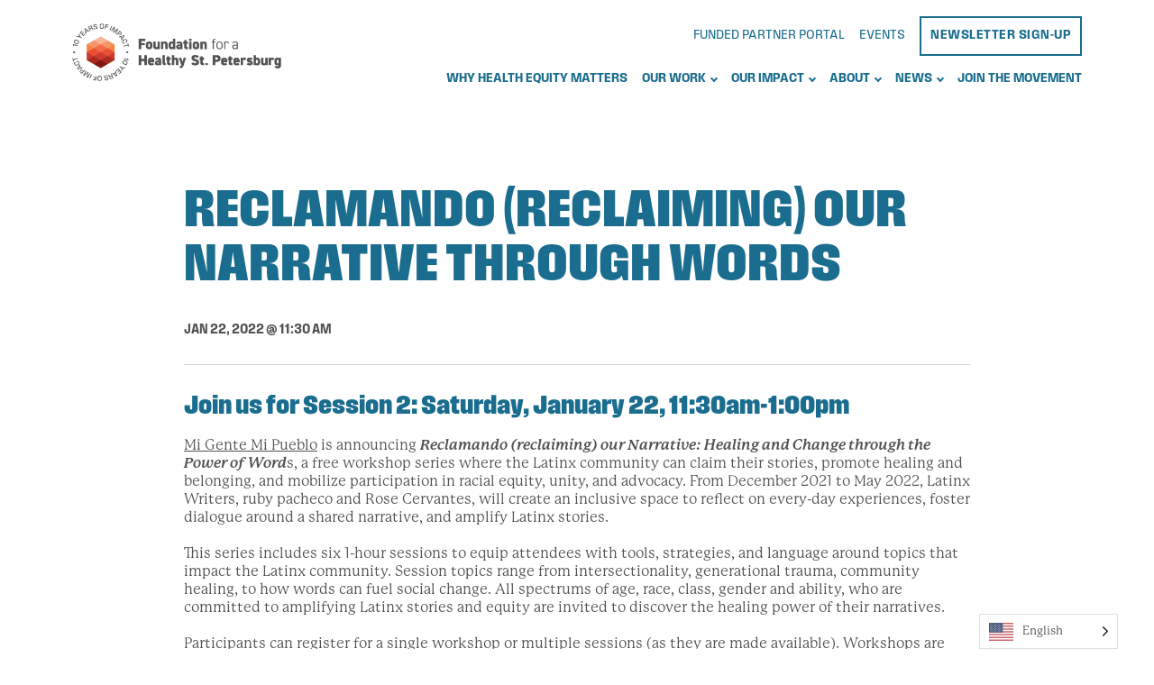

--- FILE ---
content_type: text/html; charset=UTF-8
request_url: https://healthystpete.foundation/events/reclamando-reclaiming-our-narrative-through-words/
body_size: 11993
content:
<!DOCTYPE html>
<html lang="en">
    <head>
        <!-- Google tag (gtag.js) -->
        <script async src="https://www.googletagmanager.com/gtag/js?id=G-BB1NC9RD5Q"></script>
        <script>
        window.dataLayer = window.dataLayer || [];
        function gtag(){dataLayer.push(arguments);}
        gtag('js', new Date());

        gtag('config', 'G-BB1NC9RD5Q');
        gtag('config', 'G-2X3DT4B6VX');
        gtag('config', 'AW-17500135022');
        </script>
        
        <meta charset="utf-8">
        <meta http-equiv="X-UA-Compatible" content="IE=edge">
        <meta name="viewport" content="width=device-width, user-scalable=no">
        <title>Foundation for a Healthy St. Petersburg</title>
        <link rel="icon" type="image/png" href="https://healthystpete.foundation/wp-content/themes/fhsp/img/favicon.png">

        <link rel="stylesheet" href="https://use.typekit.net/kcq1kgv.css">

        
<!-- The SEO Framework by Sybre Waaijer -->
<meta name="robots" content="max-snippet:-1,max-image-preview:standard,max-video-preview:-1" />
<link rel="canonical" href="https://healthystpete.foundation/events/reclamando-reclaiming-our-narrative-through-words/" />
<meta name="description" content="Mi Gente Mi Pueblo is announcing Reclamando (reclaiming) our Narrative: Healing and Change through the Power of Words, a free workshop series where the Latinx…" />
<meta property="og:type" content="article" />
<meta property="og:locale" content="en_US" />
<meta property="og:site_name" content="Foundation for a Healthy St. Petersburg" />
<meta property="og:title" content="Reclamando (Reclaiming) Our Narrative through Words" />
<meta property="og:description" content="Mi Gente Mi Pueblo is announcing Reclamando (reclaiming) our Narrative: Healing and Change through the Power of Words, a free workshop series where the Latinx community can claim their stories…" />
<meta property="og:url" content="https://healthystpete.foundation/events/reclamando-reclaiming-our-narrative-through-words/" />
<meta property="og:image" content="https://healthystpete.foundation/wp-content/uploads/2022/01/reclamando.jpg" />
<meta property="og:image:width" content="996" />
<meta property="og:image:height" content="485" />
<meta property="article:published_time" content="2022-01-14T20:30:29+00:00" />
<meta property="article:modified_time" content="2022-01-14T20:30:29+00:00" />
<meta name="twitter:card" content="summary_large_image" />
<meta name="twitter:title" content="Reclamando (Reclaiming) Our Narrative through Words" />
<meta name="twitter:description" content="Mi Gente Mi Pueblo is announcing Reclamando (reclaiming) our Narrative: Healing and Change through the Power of Words, a free workshop series where the Latinx community can claim their stories…" />
<meta name="twitter:image" content="https://healthystpete.foundation/wp-content/uploads/2022/01/reclamando.jpg" />
<script type="application/ld+json">{"@context":"https://schema.org","@graph":[{"@type":"WebSite","@id":"https://healthystpete.foundation/#/schema/WebSite","url":"https://healthystpete.foundation/","name":"Foundation for a Healthy St. Petersburg","inLanguage":"en-US","potentialAction":{"@type":"SearchAction","target":{"@type":"EntryPoint","urlTemplate":"https://healthystpete.foundation/search/{search_term_string}/"},"query-input":"required name=search_term_string"},"publisher":{"@type":"Organization","@id":"https://healthystpete.foundation/#/schema/Organization","name":"Foundation for a Healthy St. Petersburg","url":"https://healthystpete.foundation/"}},{"@type":"WebPage","@id":"https://healthystpete.foundation/events/reclamando-reclaiming-our-narrative-through-words/","url":"https://healthystpete.foundation/events/reclamando-reclaiming-our-narrative-through-words/","name":"Reclamando (Reclaiming) Our Narrative through Words - Foundation for a Healthy St. Petersburg","description":"Mi Gente Mi Pueblo is announcing Reclamando (reclaiming) our Narrative: Healing and Change through the Power of Words, a free workshop series where the Latinx…","inLanguage":"en-US","isPartOf":{"@id":"https://healthystpete.foundation/#/schema/WebSite"},"breadcrumb":{"@type":"BreadcrumbList","@id":"https://healthystpete.foundation/#/schema/BreadcrumbList","itemListElement":[{"@type":"ListItem","position":1,"item":"https://healthystpete.foundation/","name":"Foundation for a Healthy St. Petersburg"},{"@type":"ListItem","position":2,"name":"Reclamando (Reclaiming) Our Narrative through Words"}]},"potentialAction":{"@type":"ReadAction","target":"https://healthystpete.foundation/events/reclamando-reclaiming-our-narrative-through-words/"},"datePublished":"2022-01-14T20:30:29+00:00","dateModified":"2022-01-14T20:30:29+00:00"}]}</script>
<!-- / The SEO Framework by Sybre Waaijer | 6.50ms meta | 0.26ms boot -->

<link rel="alternate" title="oEmbed (JSON)" type="application/json+oembed" href="https://healthystpete.foundation/wp-json/oembed/1.0/embed?url=https%3A%2F%2Fhealthystpete.foundation%2Fevents%2Freclamando-reclaiming-our-narrative-through-words%2F" />
<link rel="alternate" title="oEmbed (XML)" type="text/xml+oembed" href="https://healthystpete.foundation/wp-json/oembed/1.0/embed?url=https%3A%2F%2Fhealthystpete.foundation%2Fevents%2Freclamando-reclaiming-our-narrative-through-words%2F&#038;format=xml" />
<style id='wp-img-auto-sizes-contain-inline-css' type='text/css'>
img:is([sizes=auto i],[sizes^="auto," i]){contain-intrinsic-size:3000px 1500px}
/*# sourceURL=wp-img-auto-sizes-contain-inline-css */
</style>
<style id='wp-block-library-inline-css' type='text/css'>
:root{--wp-block-synced-color:#7a00df;--wp-block-synced-color--rgb:122,0,223;--wp-bound-block-color:var(--wp-block-synced-color);--wp-editor-canvas-background:#ddd;--wp-admin-theme-color:#007cba;--wp-admin-theme-color--rgb:0,124,186;--wp-admin-theme-color-darker-10:#006ba1;--wp-admin-theme-color-darker-10--rgb:0,107,160.5;--wp-admin-theme-color-darker-20:#005a87;--wp-admin-theme-color-darker-20--rgb:0,90,135;--wp-admin-border-width-focus:2px}@media (min-resolution:192dpi){:root{--wp-admin-border-width-focus:1.5px}}.wp-element-button{cursor:pointer}:root .has-very-light-gray-background-color{background-color:#eee}:root .has-very-dark-gray-background-color{background-color:#313131}:root .has-very-light-gray-color{color:#eee}:root .has-very-dark-gray-color{color:#313131}:root .has-vivid-green-cyan-to-vivid-cyan-blue-gradient-background{background:linear-gradient(135deg,#00d084,#0693e3)}:root .has-purple-crush-gradient-background{background:linear-gradient(135deg,#34e2e4,#4721fb 50%,#ab1dfe)}:root .has-hazy-dawn-gradient-background{background:linear-gradient(135deg,#faaca8,#dad0ec)}:root .has-subdued-olive-gradient-background{background:linear-gradient(135deg,#fafae1,#67a671)}:root .has-atomic-cream-gradient-background{background:linear-gradient(135deg,#fdd79a,#004a59)}:root .has-nightshade-gradient-background{background:linear-gradient(135deg,#330968,#31cdcf)}:root .has-midnight-gradient-background{background:linear-gradient(135deg,#020381,#2874fc)}:root{--wp--preset--font-size--normal:16px;--wp--preset--font-size--huge:42px}.has-regular-font-size{font-size:1em}.has-larger-font-size{font-size:2.625em}.has-normal-font-size{font-size:var(--wp--preset--font-size--normal)}.has-huge-font-size{font-size:var(--wp--preset--font-size--huge)}.has-text-align-center{text-align:center}.has-text-align-left{text-align:left}.has-text-align-right{text-align:right}.has-fit-text{white-space:nowrap!important}#end-resizable-editor-section{display:none}.aligncenter{clear:both}.items-justified-left{justify-content:flex-start}.items-justified-center{justify-content:center}.items-justified-right{justify-content:flex-end}.items-justified-space-between{justify-content:space-between}.screen-reader-text{border:0;clip-path:inset(50%);height:1px;margin:-1px;overflow:hidden;padding:0;position:absolute;width:1px;word-wrap:normal!important}.screen-reader-text:focus{background-color:#ddd;clip-path:none;color:#444;display:block;font-size:1em;height:auto;left:5px;line-height:normal;padding:15px 23px 14px;text-decoration:none;top:5px;width:auto;z-index:100000}html :where(.has-border-color){border-style:solid}html :where([style*=border-top-color]){border-top-style:solid}html :where([style*=border-right-color]){border-right-style:solid}html :where([style*=border-bottom-color]){border-bottom-style:solid}html :where([style*=border-left-color]){border-left-style:solid}html :where([style*=border-width]){border-style:solid}html :where([style*=border-top-width]){border-top-style:solid}html :where([style*=border-right-width]){border-right-style:solid}html :where([style*=border-bottom-width]){border-bottom-style:solid}html :where([style*=border-left-width]){border-left-style:solid}html :where(img[class*=wp-image-]){height:auto;max-width:100%}:where(figure){margin:0 0 1em}html :where(.is-position-sticky){--wp-admin--admin-bar--position-offset:var(--wp-admin--admin-bar--height,0px)}@media screen and (max-width:600px){html :where(.is-position-sticky){--wp-admin--admin-bar--position-offset:0px}}

/*# sourceURL=wp-block-library-inline-css */
</style><style id='global-styles-inline-css' type='text/css'>
:root{--wp--preset--aspect-ratio--square: 1;--wp--preset--aspect-ratio--4-3: 4/3;--wp--preset--aspect-ratio--3-4: 3/4;--wp--preset--aspect-ratio--3-2: 3/2;--wp--preset--aspect-ratio--2-3: 2/3;--wp--preset--aspect-ratio--16-9: 16/9;--wp--preset--aspect-ratio--9-16: 9/16;--wp--preset--color--black: #000000;--wp--preset--color--cyan-bluish-gray: #abb8c3;--wp--preset--color--white: #ffffff;--wp--preset--color--pale-pink: #f78da7;--wp--preset--color--vivid-red: #cf2e2e;--wp--preset--color--luminous-vivid-orange: #ff6900;--wp--preset--color--luminous-vivid-amber: #fcb900;--wp--preset--color--light-green-cyan: #7bdcb5;--wp--preset--color--vivid-green-cyan: #00d084;--wp--preset--color--pale-cyan-blue: #8ed1fc;--wp--preset--color--vivid-cyan-blue: #0693e3;--wp--preset--color--vivid-purple: #9b51e0;--wp--preset--gradient--vivid-cyan-blue-to-vivid-purple: linear-gradient(135deg,rgb(6,147,227) 0%,rgb(155,81,224) 100%);--wp--preset--gradient--light-green-cyan-to-vivid-green-cyan: linear-gradient(135deg,rgb(122,220,180) 0%,rgb(0,208,130) 100%);--wp--preset--gradient--luminous-vivid-amber-to-luminous-vivid-orange: linear-gradient(135deg,rgb(252,185,0) 0%,rgb(255,105,0) 100%);--wp--preset--gradient--luminous-vivid-orange-to-vivid-red: linear-gradient(135deg,rgb(255,105,0) 0%,rgb(207,46,46) 100%);--wp--preset--gradient--very-light-gray-to-cyan-bluish-gray: linear-gradient(135deg,rgb(238,238,238) 0%,rgb(169,184,195) 100%);--wp--preset--gradient--cool-to-warm-spectrum: linear-gradient(135deg,rgb(74,234,220) 0%,rgb(151,120,209) 20%,rgb(207,42,186) 40%,rgb(238,44,130) 60%,rgb(251,105,98) 80%,rgb(254,248,76) 100%);--wp--preset--gradient--blush-light-purple: linear-gradient(135deg,rgb(255,206,236) 0%,rgb(152,150,240) 100%);--wp--preset--gradient--blush-bordeaux: linear-gradient(135deg,rgb(254,205,165) 0%,rgb(254,45,45) 50%,rgb(107,0,62) 100%);--wp--preset--gradient--luminous-dusk: linear-gradient(135deg,rgb(255,203,112) 0%,rgb(199,81,192) 50%,rgb(65,88,208) 100%);--wp--preset--gradient--pale-ocean: linear-gradient(135deg,rgb(255,245,203) 0%,rgb(182,227,212) 50%,rgb(51,167,181) 100%);--wp--preset--gradient--electric-grass: linear-gradient(135deg,rgb(202,248,128) 0%,rgb(113,206,126) 100%);--wp--preset--gradient--midnight: linear-gradient(135deg,rgb(2,3,129) 0%,rgb(40,116,252) 100%);--wp--preset--font-size--small: 13px;--wp--preset--font-size--medium: 20px;--wp--preset--font-size--large: 36px;--wp--preset--font-size--x-large: 42px;--wp--preset--spacing--20: 0.44rem;--wp--preset--spacing--30: 0.67rem;--wp--preset--spacing--40: 1rem;--wp--preset--spacing--50: 1.5rem;--wp--preset--spacing--60: 2.25rem;--wp--preset--spacing--70: 3.38rem;--wp--preset--spacing--80: 5.06rem;--wp--preset--shadow--natural: 6px 6px 9px rgba(0, 0, 0, 0.2);--wp--preset--shadow--deep: 12px 12px 50px rgba(0, 0, 0, 0.4);--wp--preset--shadow--sharp: 6px 6px 0px rgba(0, 0, 0, 0.2);--wp--preset--shadow--outlined: 6px 6px 0px -3px rgb(255, 255, 255), 6px 6px rgb(0, 0, 0);--wp--preset--shadow--crisp: 6px 6px 0px rgb(0, 0, 0);}:where(.is-layout-flex){gap: 0.5em;}:where(.is-layout-grid){gap: 0.5em;}body .is-layout-flex{display: flex;}.is-layout-flex{flex-wrap: wrap;align-items: center;}.is-layout-flex > :is(*, div){margin: 0;}body .is-layout-grid{display: grid;}.is-layout-grid > :is(*, div){margin: 0;}:where(.wp-block-columns.is-layout-flex){gap: 2em;}:where(.wp-block-columns.is-layout-grid){gap: 2em;}:where(.wp-block-post-template.is-layout-flex){gap: 1.25em;}:where(.wp-block-post-template.is-layout-grid){gap: 1.25em;}.has-black-color{color: var(--wp--preset--color--black) !important;}.has-cyan-bluish-gray-color{color: var(--wp--preset--color--cyan-bluish-gray) !important;}.has-white-color{color: var(--wp--preset--color--white) !important;}.has-pale-pink-color{color: var(--wp--preset--color--pale-pink) !important;}.has-vivid-red-color{color: var(--wp--preset--color--vivid-red) !important;}.has-luminous-vivid-orange-color{color: var(--wp--preset--color--luminous-vivid-orange) !important;}.has-luminous-vivid-amber-color{color: var(--wp--preset--color--luminous-vivid-amber) !important;}.has-light-green-cyan-color{color: var(--wp--preset--color--light-green-cyan) !important;}.has-vivid-green-cyan-color{color: var(--wp--preset--color--vivid-green-cyan) !important;}.has-pale-cyan-blue-color{color: var(--wp--preset--color--pale-cyan-blue) !important;}.has-vivid-cyan-blue-color{color: var(--wp--preset--color--vivid-cyan-blue) !important;}.has-vivid-purple-color{color: var(--wp--preset--color--vivid-purple) !important;}.has-black-background-color{background-color: var(--wp--preset--color--black) !important;}.has-cyan-bluish-gray-background-color{background-color: var(--wp--preset--color--cyan-bluish-gray) !important;}.has-white-background-color{background-color: var(--wp--preset--color--white) !important;}.has-pale-pink-background-color{background-color: var(--wp--preset--color--pale-pink) !important;}.has-vivid-red-background-color{background-color: var(--wp--preset--color--vivid-red) !important;}.has-luminous-vivid-orange-background-color{background-color: var(--wp--preset--color--luminous-vivid-orange) !important;}.has-luminous-vivid-amber-background-color{background-color: var(--wp--preset--color--luminous-vivid-amber) !important;}.has-light-green-cyan-background-color{background-color: var(--wp--preset--color--light-green-cyan) !important;}.has-vivid-green-cyan-background-color{background-color: var(--wp--preset--color--vivid-green-cyan) !important;}.has-pale-cyan-blue-background-color{background-color: var(--wp--preset--color--pale-cyan-blue) !important;}.has-vivid-cyan-blue-background-color{background-color: var(--wp--preset--color--vivid-cyan-blue) !important;}.has-vivid-purple-background-color{background-color: var(--wp--preset--color--vivid-purple) !important;}.has-black-border-color{border-color: var(--wp--preset--color--black) !important;}.has-cyan-bluish-gray-border-color{border-color: var(--wp--preset--color--cyan-bluish-gray) !important;}.has-white-border-color{border-color: var(--wp--preset--color--white) !important;}.has-pale-pink-border-color{border-color: var(--wp--preset--color--pale-pink) !important;}.has-vivid-red-border-color{border-color: var(--wp--preset--color--vivid-red) !important;}.has-luminous-vivid-orange-border-color{border-color: var(--wp--preset--color--luminous-vivid-orange) !important;}.has-luminous-vivid-amber-border-color{border-color: var(--wp--preset--color--luminous-vivid-amber) !important;}.has-light-green-cyan-border-color{border-color: var(--wp--preset--color--light-green-cyan) !important;}.has-vivid-green-cyan-border-color{border-color: var(--wp--preset--color--vivid-green-cyan) !important;}.has-pale-cyan-blue-border-color{border-color: var(--wp--preset--color--pale-cyan-blue) !important;}.has-vivid-cyan-blue-border-color{border-color: var(--wp--preset--color--vivid-cyan-blue) !important;}.has-vivid-purple-border-color{border-color: var(--wp--preset--color--vivid-purple) !important;}.has-vivid-cyan-blue-to-vivid-purple-gradient-background{background: var(--wp--preset--gradient--vivid-cyan-blue-to-vivid-purple) !important;}.has-light-green-cyan-to-vivid-green-cyan-gradient-background{background: var(--wp--preset--gradient--light-green-cyan-to-vivid-green-cyan) !important;}.has-luminous-vivid-amber-to-luminous-vivid-orange-gradient-background{background: var(--wp--preset--gradient--luminous-vivid-amber-to-luminous-vivid-orange) !important;}.has-luminous-vivid-orange-to-vivid-red-gradient-background{background: var(--wp--preset--gradient--luminous-vivid-orange-to-vivid-red) !important;}.has-very-light-gray-to-cyan-bluish-gray-gradient-background{background: var(--wp--preset--gradient--very-light-gray-to-cyan-bluish-gray) !important;}.has-cool-to-warm-spectrum-gradient-background{background: var(--wp--preset--gradient--cool-to-warm-spectrum) !important;}.has-blush-light-purple-gradient-background{background: var(--wp--preset--gradient--blush-light-purple) !important;}.has-blush-bordeaux-gradient-background{background: var(--wp--preset--gradient--blush-bordeaux) !important;}.has-luminous-dusk-gradient-background{background: var(--wp--preset--gradient--luminous-dusk) !important;}.has-pale-ocean-gradient-background{background: var(--wp--preset--gradient--pale-ocean) !important;}.has-electric-grass-gradient-background{background: var(--wp--preset--gradient--electric-grass) !important;}.has-midnight-gradient-background{background: var(--wp--preset--gradient--midnight) !important;}.has-small-font-size{font-size: var(--wp--preset--font-size--small) !important;}.has-medium-font-size{font-size: var(--wp--preset--font-size--medium) !important;}.has-large-font-size{font-size: var(--wp--preset--font-size--large) !important;}.has-x-large-font-size{font-size: var(--wp--preset--font-size--x-large) !important;}
/*# sourceURL=global-styles-inline-css */
</style>

<style id='classic-theme-styles-inline-css' type='text/css'>
/*! This file is auto-generated */
.wp-block-button__link{color:#fff;background-color:#32373c;border-radius:9999px;box-shadow:none;text-decoration:none;padding:calc(.667em + 2px) calc(1.333em + 2px);font-size:1.125em}.wp-block-file__button{background:#32373c;color:#fff;text-decoration:none}
/*# sourceURL=/wp-includes/css/classic-themes.min.css */
</style>
<link rel='stylesheet' id='weglot-css-css' href='https://healthystpete.foundation/wp-content/plugins/weglot/dist/css/front-css.css?ver=4.3.1' type='text/css' media='all' />
<link rel='stylesheet' id='new-flag-css-css' href='https://healthystpete.foundation/wp-content/plugins/weglot/app/styles/new-flags.css?ver=4.3.1' type='text/css' media='all' />
<style id='custom-flag-handle-inline-css' type='text/css'>
.weglot-flags.flag-0.en>a:before,.weglot-flags.flag-0.en>span:before {background-image: url(https://cdn.weglot.com/flags/rectangle_mat/us.svg); }.weglot-flags.flag-1.en>a:before,.weglot-flags.flag-1.en>span:before {background-image: url(https://cdn.weglot.com/flags/shiny/us.svg); }.weglot-flags.flag-2.en>a:before,.weglot-flags.flag-2.en>span:before {background-image: url(https://cdn.weglot.com/flags/square/us.svg); }.weglot-flags.flag-3.en>a:before,.weglot-flags.flag-3.en>span:before {background-image: url(https://cdn.weglot.com/flags/circle/us.svg); }
/*# sourceURL=custom-flag-handle-inline-css */
</style>
<link rel='stylesheet' id='main-css' href='https://healthystpete.foundation/wp-content/themes/fhsp/css/main.css?ver=1.1.1' type='text/css' media='all' />
<script type="text/javascript" src="https://healthystpete.foundation/wp-content/plugins/weglot/dist/front-js.js?ver=4.3.1" id="wp-weglot-js-js"></script>
<link rel="https://api.w.org/" href="https://healthystpete.foundation/wp-json/" /><link rel="EditURI" type="application/rsd+xml" title="RSD" href="https://healthystpete.foundation/xmlrpc.php?rsd" />

<link rel="alternate" href="https://healthystpete.foundation/events/reclamando-reclaiming-our-narrative-through-words/" hreflang="en"/>
<link rel="alternate" href="https://healthystpete.foundation/es/events/reclamando-reclaiming-our-narrative-through-words/" hreflang="es"/>
<script type="application/json" id="weglot-data">{"website":"https:\/\/healthystpete.foundation","uid":"5a5093f018","project_slug":"foundation-for-a-healthy-st-petersburg","language_from":"en","language_from_custom_flag":"us","language_from_custom_name":null,"excluded_paths":[],"excluded_blocks":[],"custom_settings":{"button_style":{"is_dropdown":true,"with_flags":true,"flag_type":"rectangle_mat","with_name":true,"full_name":true,"custom_css":""},"translate_email":false,"translate_search":false,"translate_amp":false,"switchers":[{"templates":{"name":"default","hash":"095ffb8d22f66be52959023fa4eeb71a05f20f73"},"location":[],"style":{"with_flags":true,"flag_type":"rectangle_mat","with_name":true,"full_name":true,"is_dropdown":true}}]},"pending_translation_enabled":false,"curl_ssl_check_enabled":true,"languages":[{"language_to":"es","custom_code":null,"custom_name":null,"custom_local_name":null,"provider":null,"enabled":true,"automatic_translation_enabled":true,"deleted_at":null,"connect_host_destination":null,"custom_flag":null}],"organization_slug":"w-476cc7c52e","current_language":"en","switcher_links":{"en":"https:\/\/healthystpete.foundation\/events\/reclamando-reclaiming-our-narrative-through-words\/","es":"https:\/\/healthystpete.foundation\/es\/events\/reclamando-reclaiming-our-narrative-through-words\/"},"original_path":"\/events\/reclamando-reclaiming-our-narrative-through-words\/"}</script>    </head>
    <body class="wp-singular events-template-default single single-events postid-6334 wp-theme-fhsp">
        
        <!--<div class="super-header">
            <div class="container">
                <div class="super-header-navs">
                <nav class="super-header-nav"><ul id="menu-super-nav" class="menu"><li id="menu-item-13133" class="menu-item menu-item-type-custom menu-item-object-custom menu-item-13133"><a target="_blank" href="https://healthystpete.fluxx.io/user_sessions/new">Funded Partner Portal</a></li>
<li id="menu-item-13134" class="menu-item menu-item-type-post_type menu-item-object-page menu-item-13134"><a href="https://healthystpete.foundation/create-change/events-and-trainings/">Events</a></li>
<li id="menu-item-13135" class="button-link subscribe-modal-button menu-item menu-item-type-custom menu-item-object-custom menu-item-13135"><a href="#">Newsletter Sign-Up</a></li>
</ul></nav>                </div>
            </div>
        </div>-->
        <!--<header class="site-header">
            <div class="container-wide">
                <div class="site-header__inner">
                    <a href="/" class="site-header-logo">
                        <img src="https://healthystpete.foundation/wp-content/themes/fhsp/img/fhsp-logo-10-years.png" alt="Foundation for a Healthy St. Petersburg">
                    </a>
                    <div class="site-header-navs">
                        <nav class="super-header-nav"><ul id="menu-super-nav-1" class="menu"><li class="menu-item menu-item-type-custom menu-item-object-custom menu-item-13133"><a target="_blank" href="https://healthystpete.fluxx.io/user_sessions/new">Funded Partner Portal</a></li>
<li class="menu-item menu-item-type-post_type menu-item-object-page menu-item-13134"><a href="https://healthystpete.foundation/create-change/events-and-trainings/">Events</a></li>
<li class="button-link subscribe-modal-button menu-item menu-item-type-custom menu-item-object-custom menu-item-13135"><a href="#">Newsletter Sign-Up</a></li>
</ul></nav>                        <nav class="primary-nav"><ul id="menu-primary-nav" class="menu"><li id="menu-item-144" class="menu-item menu-item-type-post_type menu-item-object-page menu-item-144"><a href="https://healthystpete.foundation/why-health-equity/">Why Health Equity Matters</a></li>
<li id="menu-item-14095" class="menu-item menu-item-type-post_type menu-item-object-page menu-item-14095 menu-item-has-dropdown"><a href="https://healthystpete.foundation/our-work/" data-dropdown="dropdown-170">Our Work</a><div class="dropdown" id="dropdown-170"><div class="container"><div class="row"><div class="col-xl-4"><div class="dropdown-heading">Our Work</div><div class="dropdown-content"><p>The Foundation acts as a leader, a funder, a partner, and an advocate to advance racially equitable health outcomes through systems change in our community.</p></div></div><div class="col-xl-4"><nav class="dropdown-nav"><ul id="menu-our-work" class="menu"><li id="menu-item-14081" class="menu-item menu-item-type-post_type menu-item-object-page menu-item-14081"><a href="https://healthystpete.foundation/our-work/">Our Work</a></li>
<li id="menu-item-9805" class="menu-item menu-item-type-post_type menu-item-object-page menu-item-has-children menu-item-9805"><a href="https://healthystpete.foundation/grantmaking/">Grantmaking</a>
<ul class="sub-menu">
	<li id="menu-item-13520" class="menu-item menu-item-type-post_type menu-item-object-page menu-item-13520"><a href="https://healthystpete.foundation/healthy-people/">Healthy People</a></li>
	<li id="menu-item-13442" class="menu-item menu-item-type-post_type menu-item-object-page menu-item-13442"><a href="https://healthystpete.foundation/capacity-building/">Capacity Building</a></li>
	<li id="menu-item-5117" class="menu-item menu-item-type-post_type menu-item-object-page menu-item-5117"><a href="https://healthystpete.foundation/funded-partners/">Funded Partners</a></li>
	<li id="menu-item-12652" class="menu-item menu-item-type-post_type menu-item-object-page menu-item-12652"><a href="https://healthystpete.foundation/resiliency/">Hurricane Relief Funds</a></li>
</ul>
</li>
<li id="menu-item-4778" class="menu-item menu-item-type-post_type menu-item-object-page menu-item-4778"><a href="https://healthystpete.foundation/research-and-learning/">Research and Learning</a></li>
<li id="menu-item-14082" class="menu-item menu-item-type-post_type menu-item-object-page menu-item-14082"><a href="https://healthystpete.foundation/center-for-health-equity/">Center for Health Equity</a></li>
<li id="menu-item-14083" class="menu-item menu-item-type-post_type menu-item-object-page menu-item-has-children menu-item-14083"><a href="https://healthystpete.foundation/strategic-initiatives/">Strategic Initiatives</a>
<ul class="sub-menu">
	<li id="menu-item-14476" class="menu-item menu-item-type-post_type menu-item-object-page menu-item-14476"><a href="https://healthystpete.foundation/5k/">We Run These Streets</a></li>
	<li id="menu-item-12251" class="menu-item menu-item-type-post_type menu-item-object-page menu-item-12251"><a href="https://healthystpete.foundation/griot/">Their Stories, Our Voices Youth Griot Program</a></li>
	<li id="menu-item-14088" class="menu-item menu-item-type-custom menu-item-object-custom menu-item-14088"><a href="https://history.healthystpete.foundation/">Building an Equity Movement</a></li>
</ul>
</li>
</ul></nav></div><div class="col-xl-4"><div class="dropdown-quote"><div class="dropdown-quote-heading">5,500 students gained access to WiFi in 2019...</div><p>due to the efforts of funded partners. Previously 44.4% of low income households, and 27% of middle-class households were without an internet subscription in the South St. Petersburg CRA.
</p></div></div></div><button type="button" class="dropdown-close" data-dropdown="dropdown-170">Close</button></div></div></li>
<li id="menu-item-14096" class="menu-item menu-item-type-post_type menu-item-object-page menu-item-14096 menu-item-has-dropdown"><a href="https://healthystpete.foundation/our-impact/" data-dropdown="dropdown-169">Our Impact</a><div class="dropdown" id="dropdown-169"><div class="container"><div class="row"><div class="col-xl-4"><div class="dropdown-heading">Our Impact</div><div class="dropdown-content"><p>The Foundation works to address the root causes of problems which harm the health and quality of life of under-served residents in Pinellas County. The Foundation believes that, more than treating a symptom, entire systems should be transformed. Systems change begins with multi-sector collaboration, and can either be updated to be more equitable, or innovated - to start fresh. We know that when outcomes improve for some, the community as a whole gets stronger.</p></div></div><div class="col-xl-4"><nav class="dropdown-nav"><ul id="menu-our-impact" class="menu"><li id="menu-item-14084" class="menu-item menu-item-type-post_type menu-item-object-page menu-item-14084"><a href="https://healthystpete.foundation/our-impact/">Our Impact</a></li>
<li id="menu-item-14085" class="menu-item menu-item-type-post_type menu-item-object-page menu-item-14085"><a href="https://healthystpete.foundation/10-years-of-impact/">10 Years of Impact</a></li>
<li id="menu-item-14086" class="menu-item menu-item-type-post_type menu-item-object-page menu-item-14086"><a href="https://healthystpete.foundation/annual-reports/">Annual Reports</a></li>
<li id="menu-item-14090" class="menu-item menu-item-type-post_type menu-item-object-page menu-item-14090"><a href="https://healthystpete.foundation/voices/">1,000 Voices</a></li>
</ul></nav></div><div class="col-xl-4"><div class="dropdown-quote"><div class="dropdown-quote-heading">Re-envisioning Systems</div><p>The YouGood? campaign united service providers under one banner to create a continuum of care. By destigmatizing mental health with the help of local artists, the program generated enough media attention to promote the free services to 750k residents.
</p></div></div></div><button type="button" class="dropdown-close" data-dropdown="dropdown-169">Close</button></div></div></li>
<li id="menu-item-141" class="menu-item menu-item-type-post_type menu-item-object-page menu-item-141 menu-item-has-dropdown"><a href="https://healthystpete.foundation/about/" data-dropdown="dropdown-180">About</a><div class="dropdown" id="dropdown-180"><div class="container"><div class="row"><div class="col-xl-4"><div class="dropdown-heading">About the Foundation</div><div class="dropdown-content"><p>The Foundation for a Healthy St. Petersburg is a private foundation formed in 2013 following the sale of the nonprofit Bayfront Health St. Petersburg. It is the steward of $170 million in assets to support racial equity and health equity in Pinellas County. 
 
The Foundation inspires and empowers people, ideas, information exchange, organizations and relationships to end differences in health due to institutional racism.</p></div></div><div class="col-xl-4"><nav class="dropdown-nav"><ul id="menu-about" class="menu"><li id="menu-item-176" class="menu-item menu-item-type-post_type menu-item-object-page menu-item-176"><a href="https://healthystpete.foundation/about/">Mission, Vision, Values</a></li>
<li id="menu-item-179" class="menu-item menu-item-type-post_type menu-item-object-page menu-item-179"><a href="https://healthystpete.foundation/about/history/">Foundation History</a></li>
<li id="menu-item-178" class="menu-item menu-item-type-post_type menu-item-object-page menu-item-178"><a href="https://healthystpete.foundation/about/board/">Board</a></li>
<li id="menu-item-177" class="menu-item menu-item-type-post_type menu-item-object-page menu-item-177"><a href="https://healthystpete.foundation/about/team/">Team</a></li>
<li id="menu-item-9521" class="menu-item menu-item-type-post_type menu-item-object-page menu-item-9521"><a href="https://healthystpete.foundation/careers/">Careers</a></li>
<li id="menu-item-14091" class="menu-item menu-item-type-post_type menu-item-object-page menu-item-14091"><a href="https://healthystpete.foundation/contact/">Contact Us</a></li>
</ul></nav></div><div class="col-xl-4"><div class="dropdown-quote"><div class="dropdown-quote-heading">16 Years Difference in Only 3 Miles...</div><p>Redlining led to racial residential segregation which persists today. Those who live in Vinoy/ Snell Isle average 82 years, and those who live in Campbell Park, a predominantly Black neighborhood, average 66.5 years. 
</p></div></div></div><button type="button" class="dropdown-close" data-dropdown="dropdown-180">Close</button></div></div></li>
<li id="menu-item-14097" class="menu-item menu-item-type-post_type menu-item-object-page current_page_parent menu-item-14097 menu-item-has-dropdown"><a href="https://healthystpete.foundation/news/" data-dropdown="dropdown-14352">News</a><div class="dropdown" id="dropdown-14352"><div class="container"><div class="row"><div class="col-xl-4"><div class="dropdown-heading">News</div><div class="dropdown-content"><p>The Foundation offers leadership, funding, partnership, and advocacy to make our community a healthier, stronger, and more equitable place to live.</p></div></div><div class="col-xl-4"><nav class="dropdown-nav"><ul id="menu-news" class="menu"><li id="menu-item-14092" class="menu-item menu-item-type-post_type menu-item-object-page current_page_parent menu-item-14092"><a href="https://healthystpete.foundation/news/">News</a></li>
<li id="menu-item-14351" class="menu-item menu-item-type-post_type menu-item-object-page menu-item-14351"><a href="https://healthystpete.foundation/media/">Media</a></li>
</ul></nav></div></div><button type="button" class="dropdown-close" data-dropdown="dropdown-14352">Close</button></div></div></li>
<li id="menu-item-145" class="primary-nav-join menu-item menu-item-type-custom menu-item-object-custom menu-item-145"><a href="#join">Join the Movement</a></li>
</ul></nav>                    </div>
                    <button type="button" class="nav-toggle">
                        <span>Toggle Navigation</span>
                    </button>
                </div>
            </div>
        </header>-->
        <header class="header">
            <div class="container-wide">
                <div class="header__inner">
                    <div class="header__logo">
                        <a href="/">
                            <img src="https://healthystpete.foundation/wp-content/themes/fhsp/img/fhsp-logo-10-years.png" alt="Foundation for a Healthy St. Petersburg">
                        </a>
                    </div>
                    <div class="header__navs">
                        <div class="header__navs-container">
                            <nav class="super-header-nav"><ul id="menu-super-nav-2" class="menu"><li class="menu-item menu-item-type-custom menu-item-object-custom menu-item-13133"><a target="_blank" href="https://healthystpete.fluxx.io/user_sessions/new">Funded Partner Portal</a></li>
<li class="menu-item menu-item-type-post_type menu-item-object-page menu-item-13134"><a href="https://healthystpete.foundation/create-change/events-and-trainings/">Events</a></li>
<li class="button-link subscribe-modal-button menu-item menu-item-type-custom menu-item-object-custom menu-item-13135"><a href="#">Newsletter Sign-Up</a></li>
</ul></nav>                            <nav class="primary-nav"><ul id="menu-primary-nav-1" class="menu"><li class="menu-item menu-item-type-post_type menu-item-object-page menu-item-144"><a href="https://healthystpete.foundation/why-health-equity/">Why Health Equity Matters</a></li>
<li class="menu-item menu-item-type-post_type menu-item-object-page menu-item-14095 menu-item-has-dropdown"><a href="https://healthystpete.foundation/our-work/" data-dropdown="dropdown-170">Our Work</a><div class="dropdown" id="dropdown-170"><div class="container"><div class="row"><div class="col-xl-4"><div class="dropdown-heading">Our Work</div><div class="dropdown-content"><p>The Foundation acts as a leader, a funder, a partner, and an advocate to advance racially equitable health outcomes through systems change in our community.</p></div></div><div class="col-xl-4"><nav class="dropdown-nav"><ul id="menu-our-work-1" class="menu"><li class="menu-item menu-item-type-post_type menu-item-object-page menu-item-14081"><a href="https://healthystpete.foundation/our-work/">Our Work</a></li>
<li class="menu-item menu-item-type-post_type menu-item-object-page menu-item-has-children menu-item-9805"><a href="https://healthystpete.foundation/grantmaking/">Grantmaking</a>
<ul class="sub-menu">
	<li class="menu-item menu-item-type-post_type menu-item-object-page menu-item-13520"><a href="https://healthystpete.foundation/healthy-people/">Healthy People</a></li>
	<li class="menu-item menu-item-type-post_type menu-item-object-page menu-item-13442"><a href="https://healthystpete.foundation/capacity-building/">Capacity Building</a></li>
	<li class="menu-item menu-item-type-post_type menu-item-object-page menu-item-5117"><a href="https://healthystpete.foundation/funded-partners/">Funded Partners</a></li>
	<li class="menu-item menu-item-type-post_type menu-item-object-page menu-item-12652"><a href="https://healthystpete.foundation/resiliency/">Hurricane Relief Funds</a></li>
</ul>
</li>
<li class="menu-item menu-item-type-post_type menu-item-object-page menu-item-4778"><a href="https://healthystpete.foundation/research-and-learning/">Research and Learning</a></li>
<li class="menu-item menu-item-type-post_type menu-item-object-page menu-item-14082"><a href="https://healthystpete.foundation/center-for-health-equity/">Center for Health Equity</a></li>
<li class="menu-item menu-item-type-post_type menu-item-object-page menu-item-has-children menu-item-14083"><a href="https://healthystpete.foundation/strategic-initiatives/">Strategic Initiatives</a>
<ul class="sub-menu">
	<li class="menu-item menu-item-type-post_type menu-item-object-page menu-item-14476"><a href="https://healthystpete.foundation/5k/">We Run These Streets</a></li>
	<li class="menu-item menu-item-type-post_type menu-item-object-page menu-item-12251"><a href="https://healthystpete.foundation/griot/">Their Stories, Our Voices Youth Griot Program</a></li>
	<li class="menu-item menu-item-type-custom menu-item-object-custom menu-item-14088"><a href="https://history.healthystpete.foundation/">Building an Equity Movement</a></li>
</ul>
</li>
</ul></nav></div><div class="col-xl-4"><div class="dropdown-quote"><div class="dropdown-quote-heading">5,500 students gained access to WiFi in 2019...</div><p>due to the efforts of funded partners. Previously 44.4% of low income households, and 27% of middle-class households were without an internet subscription in the South St. Petersburg CRA.
</p></div></div></div><button type="button" class="dropdown-close" data-dropdown="dropdown-170">Close</button></div></div></li>
<li class="menu-item menu-item-type-post_type menu-item-object-page menu-item-14096 menu-item-has-dropdown"><a href="https://healthystpete.foundation/our-impact/" data-dropdown="dropdown-169">Our Impact</a><div class="dropdown" id="dropdown-169"><div class="container"><div class="row"><div class="col-xl-4"><div class="dropdown-heading">Our Impact</div><div class="dropdown-content"><p>The Foundation works to address the root causes of problems which harm the health and quality of life of under-served residents in Pinellas County. The Foundation believes that, more than treating a symptom, entire systems should be transformed. Systems change begins with multi-sector collaboration, and can either be updated to be more equitable, or innovated - to start fresh. We know that when outcomes improve for some, the community as a whole gets stronger.</p></div></div><div class="col-xl-4"><nav class="dropdown-nav"><ul id="menu-our-impact-1" class="menu"><li class="menu-item menu-item-type-post_type menu-item-object-page menu-item-14084"><a href="https://healthystpete.foundation/our-impact/">Our Impact</a></li>
<li class="menu-item menu-item-type-post_type menu-item-object-page menu-item-14085"><a href="https://healthystpete.foundation/10-years-of-impact/">10 Years of Impact</a></li>
<li class="menu-item menu-item-type-post_type menu-item-object-page menu-item-14086"><a href="https://healthystpete.foundation/annual-reports/">Annual Reports</a></li>
<li class="menu-item menu-item-type-post_type menu-item-object-page menu-item-14090"><a href="https://healthystpete.foundation/voices/">1,000 Voices</a></li>
</ul></nav></div><div class="col-xl-4"><div class="dropdown-quote"><div class="dropdown-quote-heading">Re-envisioning Systems</div><p>The YouGood? campaign united service providers under one banner to create a continuum of care. By destigmatizing mental health with the help of local artists, the program generated enough media attention to promote the free services to 750k residents.
</p></div></div></div><button type="button" class="dropdown-close" data-dropdown="dropdown-169">Close</button></div></div></li>
<li class="menu-item menu-item-type-post_type menu-item-object-page menu-item-141 menu-item-has-dropdown"><a href="https://healthystpete.foundation/about/" data-dropdown="dropdown-180">About</a><div class="dropdown" id="dropdown-180"><div class="container"><div class="row"><div class="col-xl-4"><div class="dropdown-heading">About the Foundation</div><div class="dropdown-content"><p>The Foundation for a Healthy St. Petersburg is a private foundation formed in 2013 following the sale of the nonprofit Bayfront Health St. Petersburg. It is the steward of $170 million in assets to support racial equity and health equity in Pinellas County. 
 
The Foundation inspires and empowers people, ideas, information exchange, organizations and relationships to end differences in health due to institutional racism.</p></div></div><div class="col-xl-4"><nav class="dropdown-nav"><ul id="menu-about-1" class="menu"><li class="menu-item menu-item-type-post_type menu-item-object-page menu-item-176"><a href="https://healthystpete.foundation/about/">Mission, Vision, Values</a></li>
<li class="menu-item menu-item-type-post_type menu-item-object-page menu-item-179"><a href="https://healthystpete.foundation/about/history/">Foundation History</a></li>
<li class="menu-item menu-item-type-post_type menu-item-object-page menu-item-178"><a href="https://healthystpete.foundation/about/board/">Board</a></li>
<li class="menu-item menu-item-type-post_type menu-item-object-page menu-item-177"><a href="https://healthystpete.foundation/about/team/">Team</a></li>
<li class="menu-item menu-item-type-post_type menu-item-object-page menu-item-9521"><a href="https://healthystpete.foundation/careers/">Careers</a></li>
<li class="menu-item menu-item-type-post_type menu-item-object-page menu-item-14091"><a href="https://healthystpete.foundation/contact/">Contact Us</a></li>
</ul></nav></div><div class="col-xl-4"><div class="dropdown-quote"><div class="dropdown-quote-heading">16 Years Difference in Only 3 Miles...</div><p>Redlining led to racial residential segregation which persists today. Those who live in Vinoy/ Snell Isle average 82 years, and those who live in Campbell Park, a predominantly Black neighborhood, average 66.5 years. 
</p></div></div></div><button type="button" class="dropdown-close" data-dropdown="dropdown-180">Close</button></div></div></li>
<li class="menu-item menu-item-type-post_type menu-item-object-page current_page_parent menu-item-14097 menu-item-has-dropdown"><a href="https://healthystpete.foundation/news/" data-dropdown="dropdown-14352">News</a><div class="dropdown" id="dropdown-14352"><div class="container"><div class="row"><div class="col-xl-4"><div class="dropdown-heading">News</div><div class="dropdown-content"><p>The Foundation offers leadership, funding, partnership, and advocacy to make our community a healthier, stronger, and more equitable place to live.</p></div></div><div class="col-xl-4"><nav class="dropdown-nav"><ul id="menu-news-1" class="menu"><li class="menu-item menu-item-type-post_type menu-item-object-page current_page_parent menu-item-14092"><a href="https://healthystpete.foundation/news/">News</a></li>
<li class="menu-item menu-item-type-post_type menu-item-object-page menu-item-14351"><a href="https://healthystpete.foundation/media/">Media</a></li>
</ul></nav></div></div><button type="button" class="dropdown-close" data-dropdown="dropdown-14352">Close</button></div></div></li>
<li class="primary-nav-join menu-item menu-item-type-custom menu-item-object-custom menu-item-145"><a href="#join">Join the Movement</a></li>
</ul></nav>                        </div>
                        <button class="header__nav-toggle">
                            <span>Toggle Navigation</span>
                        </button>
                    </div>
                </div>
            </div>
        </header><main class="site-main">
    <div class="sections">
        <section class="section section-white">
            <div class="container-narrow">
                <header class="post-header">
                    <h1>Reclamando (Reclaiming) Our Narrative through Words</h1>
                    <div class="post-snippet-meta"><span class="post-snippet-date">Jan 22, 2022  @ 11:30 AM</span></div>
                </header>
                <h4>Join us for Session 2: Saturday, January 22, 11:30am-1:00pm</h4>
<p><a href="https://www.migentemipueblo.com/">Mi Gente Mi Pueblo</a> is announcing <em><strong>R</strong><strong>eclamando (reclaiming) our Narrative: Healing and Change through the Power of Word</strong></em>s, a free workshop series where the Latinx community can claim their stories, promote healing and belonging, and mobilize participation in racial equity, unity, and advocacy. From December 2021 to May 2022, Latinx Writers, ruby pacheco and Rose Cervantes, will create an inclusive space to reflect on every-day experiences, foster dialogue around a shared narrative, and amplify Latinx stories.</p>
<p>This series includes six 1-hour sessions to equip attendees with tools, strategies, and language around topics that impact the Latinx community. Session topics range from intersectionality, generational trauma, community healing, to how words can fuel social change. All spectrums of age, race, class, gender and ability, who are committed to amplifying Latinx stories and equity are invited to discover the healing power of their narratives.</p>
<p>Participants can register for a single workshop or multiple sessions (as they are made available). Workshops are free and hosted in-person with virtual participation available.</p>
<p><strong>For more information or questions, visit <a href="https://www.migentemipueblo.com/">www.migentemipueblo.com</a></strong></p>
<p>&nbsp;</p>
<p>Save the Date for the remaining sessions! Tentatively:</p>
<ul>
<li>February 19, 2022 -11:30amEST</li>
<li>March 11, 2022 &#8211; 6:30pmEST</li>
<li>April 9, 2022 -11:30amEST</li>
<li>May 13, 2022 &#8211; 6:30pmEST</li>
</ul>
                            </div>
        </section>
    </div>
</main>

        <section class="section section-light-blue join" id="join">
            <div class="container-wide">
                <div class="row">
                    <div class="col-lg-5">
                        <h2>Join our Community of Changemakers</h2>
                        <p class="large">It is through our collective actions and ideas that we will achieve racial and health equity in Pinellas County. Keep pushing the movement forward. Connect with the Foundation and subscribe to our emails to stay updated on opportunities, developments, and events around equity.</p>
                    </div>
                    <div class="col-lg-6 offset-lg-1">
                        <form class="form form-inverse" novalidate>
                            <div class="form-success">
                                <p>Thank you for your interest!</p>
                            </div>
                            <div class="form-inner">
                                <div class="row">
                                    <div class="col-sm-6">
                                        <div class="form-field">
                                            <label class="form-label" for="join-first">First Name*</label>
                                            <input type="text" name="first" id="join-first" class="form-input">
                                            <div class="form-error"></div>
                                        </div>
                                    </div>
                                    <div class="col-sm-6">
                                        <div class="form-field">
                                            <label class="form-label" for="join-last">Last Name*</label>
                                            <input type="text" name="last" id="join-last" class="form-input">
                                            <div class="form-error"></div>
                                        </div>
                                    </div>
                                    <div class="col-12">
                                        <div class="form-field">
                                            <label class="form-label" for="join-email">Email Address*</label>
                                            <input type="email" name="email" id="join-email" class="form-input">
                                            <div class="form-error"></div>
                                        </div>
                                    </div>
                                    <div class="col-sm-6">
                                        <div class="form-field">
                                            <label class="form-label" for="join-company">Company</label>
                                            <input type="text" name="company" id="join-company" class="form-input">
                                            <div class="form-error"></div>
                                        </div>
                                    </div>
                                    <div class="col-sm-6">
                                        <div class="form-field">
                                            <label class="form-label" for="join-title">Job Title</label>
                                            <input type="text" name="title" id="join-title" class="form-input">
                                            <div class="form-error"></div>
                                        </div>
                                    </div>
                                    <div class="col-12">
                                        <input type="hidden" name="action" value="fhspJoinForm" />
                                        <input type="hidden" id="_fhspJoinForm_nonce" name="_fhspJoinForm_nonce" value="c1fad9ec37" /><input type="hidden" name="_wp_http_referer" value="/events/reclamando-reclaiming-our-narrative-through-words/" />                                        <button type="submit" class="button button-large">Submit</button>
                                    </div>
                                </div>
                            </div>
                        </form>
                    </div>
                </div>
            </div>
        </section><!-- /.join -->

        <footer class="section site-footer">
            <div class="container-wide">
                <div class="row">
                    <div class="col-lg-3">
                        <a href="/" class="site-footer-logo">
                            <img src="https://healthystpete.foundation/wp-content/themes/fhsp/img/fhsp-logo-2025.png" alt="Foundation for a Healthy St. Petersburg">
                        </a>
                        <div class="site-footer-address">
                            <p>2333 34th Street South<br>St. Petersburg, FL 33711</p>
                        </div>
                        <div class="site-footer-phone"><a href="tel:7278654650" class="site-footer-telephone">727.865.4650</a></div>
                    </div>
                    <div class="col-lg-3">
                        <nav class="site-footer-nav"><ul id="menu-footer-left-nav" class="menu"><li id="menu-item-11903" class="menu-item menu-item-type-post_type menu-item-object-page menu-item-11903"><a href="https://healthystpete.foundation/conflict-of-interest-policy/">Conflict of Interest Policy</a></li>
<li id="menu-item-5151" class="menu-item menu-item-type-custom menu-item-object-custom menu-item-5151"><a href="https://healthystpete.foundation/wp-content/uploads/2025/11/FHSP-Form-990-PF-2024-Public-Disclosure-Copy.pdf">Most Recent 990</a></li>
<li id="menu-item-5152" class="menu-item menu-item-type-custom menu-item-object-custom menu-item-5152"><a href="https://healthystpete.foundation/wp-content/uploads/2025/04/2024-Audited-Financial-Statements-Final.pdf">Audited Financial Statements</a></li>
<li id="menu-item-9103" class="menu-item menu-item-type-custom menu-item-object-custom menu-item-9103"><a href="/wp-content/uploads/2021/10/EIN-Number.pdf">EIN Number</a></li>
<li id="menu-item-10162" class="menu-item menu-item-type-post_type menu-item-object-page menu-item-10162"><a href="https://healthystpete.foundation/speaker-request/">Speaker Request Form</a></li>
</ul></nav>                    </div>
                    <div class="col-lg-3">
                        <nav class="site-footer-nav"><ul id="menu-footer-nav-right" class="menu"><li id="menu-item-192" class="menu-item menu-item-type-post_type menu-item-object-page menu-item-192"><a href="https://healthystpete.foundation/contact/">Contact Us</a></li>
<li id="menu-item-193" class="menu-item menu-item-type-post_type menu-item-object-page menu-item-193"><a href="https://healthystpete.foundation/press/">For Press</a></li>
<li id="menu-item-8783" class="menu-item menu-item-type-post_type menu-item-object-page menu-item-8783"><a href="https://healthystpete.foundation/careers/">Careers</a></li>
<li id="menu-item-8828" class="menu-item menu-item-type-post_type menu-item-object-page menu-item-8828"><a href="https://healthystpete.foundation/vendor-opportunities/">Vendor Opportunities</a></li>
<li id="menu-item-5157" class="menu-item menu-item-type-custom menu-item-object-custom menu-item-5157"><a href="https://www.guidestar.org/profile/59-2592846">Candid</a></li>
<li id="menu-item-11888" class="menu-item menu-item-type-post_type menu-item-object-page menu-item-11888"><a href="https://healthystpete.foundation/privacy-policy-2/">Privacy Policy</a></li>
</ul></nav>                    </div>
                    <div class="col-lg-3 site-footer-last-column">
                        <p><button class="button" data-modal="newsletter-modal">Subscribe</button></p>
                        
<nav class="social-nav">
    <ul>
                <li class="social-nav__facebook">
            <a href="https://facebook.com/healthystpetefoundation/" aria-label="Visit the Foundation for a Healthy St. Petersburg's Facebook Page"></a>
        </li>
                                <li class="social-nav__linkedin">
            <a href="https://linkedin.com/company/foundation-for-a-healthy-st.-petersburg/" aria-label="Visit the Foundation for a Healthy St. Petersburg's LinkedIn Page"></a>
        </li>
                        <li class="social-nav__instagram">
            <a href="https://www.instagram.com/foundationforahealthystpete/" aria-label="Visit the Foundation for a Healthy St. Petersburg's Instagram Page"></a>
        </li>
                        <li class="social-nav__flickr">
            <a href="https://flickr.com/photos/foundationforahealthystpete/" aria-label="Visit the Foundation for a Healthy St. Petersburg's Flickr Page"></a>
        </li>
            </ul>
</nav>                    </div>
                </div>
            </div>
        </footer><!-- /.site-footer -->

        <section class="copyright">
            <div class="container">
                &copy; 2026 All Rights Reserved
            </div>
        </section><!-- /.copyright -->

        <div class="modal" id="newsletter-modal">
            <div class="modal-content modal-content-narrow">
                <div class="h4">Subscribe to Our Newsletter</div>
                <p>The Foundation sends out a regular e-newsletter and periodic updates to subscribers. We do not share, sell, or provide your information to any other organizations.</p>
                <form class="form" novalidate>
                    <div class="form-success">
                        <p>Thank you for your interest!</p>
                    </div>
                    <div class="form-inner">
                        <div class="row">
                            <div class="col-sm-6">
                                <div class="form-field">
                                    <label class="form-label" for="newsletter-first">First Name*</label>
                                    <input type="text" name="first" id="newsletter-first" class="form-input">
                                    <div class="form-error"></div>
                                </div>
                            </div>
                            <div class="col-sm-6">
                                <div class="form-field">
                                    <label class="form-label" for="newsletter-last">Last Name*</label>
                                    <input type="text" name="last" id="newsletter-last" class="form-input">
                                    <div class="form-error"></div>
                                </div>
                            </div>
                            <div class="col-12">
                                <div class="form-field">
                                    <label class="form-label" for="newsletter-email">Email Address*</label>
                                    <input type="email" name="email" id="newsletter-email" class="form-input">
                                    <div class="form-error"></div>
                                </div>
                            </div>
                            <div class="col-sm-6">
                                <div class="form-field">
                                    <label class="form-label" for="newsletter-company">Company</label>
                                    <input type="text" name="company" id="newsletter-company" class="form-input">
                                    <div class="form-error"></div>
                                </div>
                            </div>
                            <div class="col-sm-6">
                                <div class="form-field">
                                    <label class="form-label" for="newsletter-title">Job Title</label>
                                    <input type="text" name="title" id="newsletter-title" class="form-input">
                                    <div class="form-error"></div>
                                </div>
                            </div>
                            <div class="col-12">
                                <input type="hidden" name="action" value="fhspNewsletterForm" />
                                <input type="hidden" id="_fhspNewsletterForm_nonce" name="_fhspNewsletterForm_nonce" value="8b11072e7e" /><input type="hidden" name="_wp_http_referer" value="/events/reclamando-reclaiming-our-narrative-through-words/" />                                <button type="submit" class="button button-large">Submit</button>
                            </div>
                        </div>
                    </div>
                </form>
                <button class="modal-close" data-modal="newsletter-modal">Close</button>
            </div>
        </div>

        
        <script>
            document.addEventListener('DOMContentLoaded', () => {
                const raceRosterLinks = document.querySelectorAll('a[href="https://raceroster.com/events/2025/107188/we-run-these-streets"]');
                raceRosterLinks.forEach(link => {
                    link.addEventListener('click', (e) => {
                        e.preventDefault();

                        gtag('event', 'october_5k_register_button_click', {
                            'event_callback': function(){
                                window.location = 'https://raceroster.com/events/2025/107188/we-run-these-streets';
                            },
                            'event_timeout': 2000
                        });
                    });
                });
            });
        </script>

        <script async defer src="https://maps.googleapis.com/maps/api/js?key=AIzaSyBVunOFktGXdT8Oh_ni2YA2VcY363_2GLQ"></script>

        <script type="speculationrules">
{"prefetch":[{"source":"document","where":{"and":[{"href_matches":"/*"},{"not":{"href_matches":["/wp-*.php","/wp-admin/*","/wp-content/uploads/*","/wp-content/*","/wp-content/plugins/*","/wp-content/themes/fhsp/*","/*\\?(.+)"]}},{"not":{"selector_matches":"a[rel~=\"nofollow\"]"}},{"not":{"selector_matches":".no-prefetch, .no-prefetch a"}}]},"eagerness":"conservative"}]}
</script>
<script type="text/javascript" id="main-js-extra">
/* <![CDATA[ */
var fhspGlossary = [{"term":"Racial Equity","definition":"Racial equity (or racial justice) is the systematic fair treatment of all people, resulting in fair opportunities and outcomes for everyone."},{"term":"Working Capital","definition":"Working capital is the cash flow which supports an organization's day-to-day operations."},{"term":"Health Equity","definition":"Health equity means that everyone has a fair and just opportunity to be as healthy as possible. (Robert Wood Johnson Foundation)"},{"term":"Disparities","definition":"Health disparities are preventable differences in the burden of disease, injury, violence, or opportunities to achieve optimal health. (Source: CDC)"},{"term":"Disaggregated","definition":"Viewed in smaller pieces."},{"term":"Disproportionate","definition":"When something is disproportionate, it is bigger or smaller than it should be in comparison to something else."},{"term":"Privilege","definition":"When you're privileged, you enjoy some special right or advantage that other people don't have. "},{"term":"BIPOC","definition":"BIPOC is an acronym that stands for Black, Indigenous, and People of Color."},{"term":"Race Equity","definition":"Racial equity (or racial justice) is the systematic fair treatment of all people, resulting in fair opportunities and outcomes for everyone."}];
//# sourceURL=main-js-extra
/* ]]> */
</script>
<script type="text/javascript" src="https://healthystpete.foundation/wp-content/themes/fhsp/js/main.js?ver=1.1.1" id="main-js"></script>
    <!--Weglot 4.3.1--><aside data-wg-notranslate="" class="country-selector weglot-dropdown close_outside_click closed weglot-default wg-" tabindex="0" aria-expanded="false" aria-label="Language selected: English"><input id="wg696c3d018552a6.343530021768701185315" class="weglot_choice" type="checkbox" name="menu"/><label data-l="en" tabindex="-1" for="wg696c3d018552a6.343530021768701185315" class="wgcurrent wg-li weglot-lang weglot-language weglot-flags flag-0 en" data-code-language="en" data-name-language="English"><span class="wglanguage-name">English</span></label><ul role="none"><li data-l="es" class="wg-li weglot-lang weglot-language weglot-flags flag-0 es" data-code-language="es" role="option"><a title="Language switcher : Spanish" class="weglot-language-es" role="option" data-wg-notranslate="" href="https://healthystpete.foundation/es/events/reclamando-reclaiming-our-narrative-through-words/">Español</a></li></ul></aside> </body>
</html>

--- FILE ---
content_type: image/svg+xml
request_url: https://healthystpete.foundation/wp-content/themes/fhsp/img/ico-social-nav-linkedin-red.svg
body_size: 524
content:
<svg xmlns="http://www.w3.org/2000/svg" width="19.998" height="19.998" viewBox="0 0 19.998 19.998">
  <path id="Path_1060" data-name="Path 1060" d="M10,0A10,10,0,1,0,20,10,10,10,0,0,0,10,0ZM7.093,15.116H4.658V7.789H7.093ZM5.876,6.789H5.86a1.269,1.269,0,1,1,.032-2.532,1.27,1.27,0,1,1-.016,2.532Zm10,8.327H13.439V11.2c0-.985-.353-1.657-1.234-1.657a1.333,1.333,0,0,0-1.249.891,1.667,1.667,0,0,0-.08.594v4.091H8.441s.032-6.639,0-7.326h2.435V8.827a2.418,2.418,0,0,1,2.195-1.209c1.6,0,2.8,1.047,2.8,3.3Z" fill="#e33d28"/>
</svg>


--- FILE ---
content_type: image/svg+xml
request_url: https://healthystpete.foundation/wp-content/themes/fhsp/img/ico-social-nav-facebook-red.svg
body_size: 665
content:
<svg xmlns="http://www.w3.org/2000/svg" width="20" height="20" viewBox="0 0 20 20">
  <g id="Group_223" data-name="Group 223" transform="translate(-399 -389.5)" style="isolation: isolate">
    <circle id="Ellipse_1" data-name="Ellipse 1" cx="10" cy="10" r="10" transform="translate(399 389.5)" fill="#e33d28"/>
    <g id="Facebook" transform="translate(406 394.5)">
      <path id="Path_1" data-name="Path 1" d="M83.406,10.049V5.471h1.563l.223-1.787H83.406V2.568c0-.5.167-.893.893-.893h.949V.056c-.223,0-.782-.056-1.4-.056a2.155,2.155,0,0,0-2.289,2.345v1.34H80V5.471h1.563v4.578Z" transform="translate(-80)" fill="#fff" fill-rule="evenodd"/>
    </g>
  </g>
</svg>
